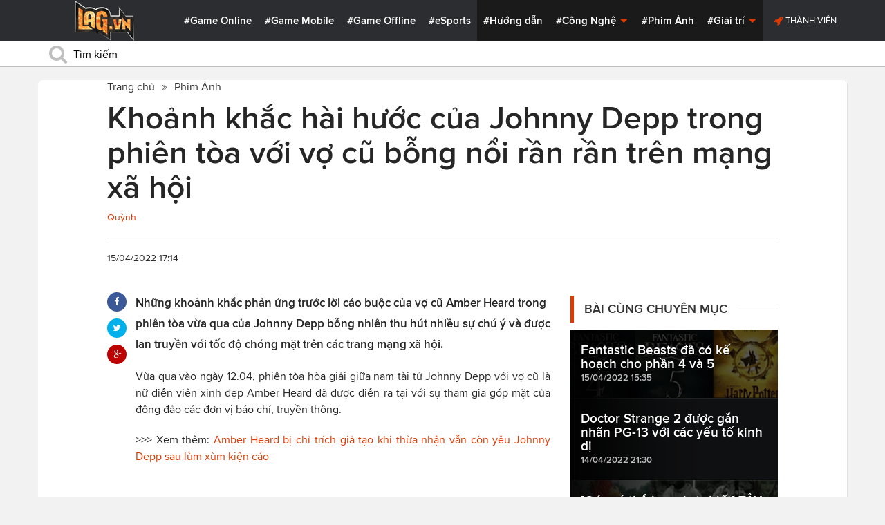

--- FILE ---
content_type: text/html; charset=utf-8
request_url: https://lag.vn/tin/the-gioi-phim-anh/khoanh-khac-hai-huoc-cua-johnny-depp-trong-phien-toa-voi-vo-cu-.html
body_size: 20551
content:

<!DOCTYPE html>
<html xmlns="//www.w3.org/1999/xhtml" xml:lang="vi-vn" lang="vi-vn"  xmlns:og="//ogp.me/ns#" itemscope="itemscope" itemtype="//schema.org/WebPage">
<head><title>
	Khoảnh khắc hài hước của Johnny Depp trong phiên tòa với vợ cũ 
</title><meta id="ctl00_MetaKeywords" name="keywords" content="Fang Fang, 
johnny depp, diễn viên johnny depp, johnny depp và vợ vũ, johnny depp vs amber heard, johnny depp meme, johnny depp phiên tòa meme" /><meta id="ctl00_MetaKeywords2" name="news_keywords" content="Fang Fang, 
johnny depp, diễn viên johnny depp, johnny depp và vợ vũ, johnny depp vs amber heard, johnny depp meme, johnny depp phiên tòa meme" /><meta id="ctl00_MetaDescription" name="description" content="Những khoảnh khắc phản ứng trước lời cáo buộc của vợ cũ Amber Heard trong phiên tòa vừa qua của Johnny Depp bỗng nhiên thu hút nhiều sự chú ý và được lan truyền với tốc độ chóng mặt trên các trang mạng xã hội." /><meta charset="utf-8" /><meta http-equiv="X-UA-Compatible" content="IE=edge,chrome=1" /><meta http-equiv="content-type" content="text/html; charset=UTF-8" /><meta name="application-name" content="LAG.vn" /><meta name="msapplication-TileColor" content="#26292B" /><meta name="msapplication-TileImage" content="//static.lag.vn/bundles/gamespotsite/images/win8pin.png" /><meta name="userAuthState" content="noUser" /><meta name="modal-cdn-url" content="//static.lag.vn/js/modals.json?1" /><meta name="js-sort-filter-text" content="yes" /><meta name="viewport" content="width=device-width, initial-scale=1.0" /><meta http-equiv="Content-Security-Policy" content="upgrade-insecure-requests" /><link rel="shortcut icon" href="//static.lag.vn/images/favicon/favicon3.ico" /><link rel="apple-touch-icon" sizes="57x57" href="//static.lag.vn/images/favicon/apple-icon-57x57.png?3" /><link rel="apple-touch-icon" sizes="60x60" href="//static.lag.vn/images/favicon/apple-icon-60x60.png?3" /><link rel="apple-touch-icon" sizes="72x72" href="//static.lag.vn/images/favicon/apple-icon-72x72.png?3" /><link rel="apple-touch-icon" sizes="76x76" href="//static.lag.vn/images/favicon/apple-icon-76x76.png?3" /><link rel="apple-touch-icon" sizes="114x114" href="//static.lag.vn/images/favicon/apple-icon-114x114.png?3" /><link rel="apple-touch-icon" sizes="120x120" href="//static.lag.vn/images/favicon/apple-icon-120x120.png?3" /><link rel="apple-touch-icon" sizes="144x144" href="//static.lag.vn/images/favicon/apple-icon-144x144.png?3" /><link rel="apple-touch-icon" sizes="152x152" href="//static.lag.vn/images/favicon/apple-icon-152x152.png?3" /><link rel="apple-touch-icon" sizes="180x180" href="//static.lag.vn/images/favicon/apple-icon-180x180.png?3" /><link rel="icon" type="image/png" sizes="192x192" href="//static.lag.vn/images/favicon/android-icon-192x192.png?3" /><link rel="icon" type="image/png" sizes="32x32" href="//static.lag.vn/images/favicon/favicon-32x32.png?3" /><link rel="icon" type="image/png" sizes="96x96" href="//static.lag.vn/images/favicon/favicon-96x96.png?3" /><link rel="icon" type="image/png" sizes="16x16" href="//static.lag.vn/images/favicon/favicon-16x16.png?3" /><link rel="manifest" href="//static.lag.vn/images/favicon/manifest.json?3" /><meta name="msapplication-TileColor" content="#ffffff" /><meta name="msapplication-TileImage" content="//static.lag.vn/images/favicon/ms-icon-144x144.png?3" /><meta name="theme-color" content="#ffffff" /><link href="//static.lag.vn/css/main.min.css?1.1.4" rel="stylesheet" />

    
    <!--link href="//static.lag.vn/css/gamespot.min.css" rel="stylesheet" /-->
    
    <noscript>
        <!--[if !IE]>--><link rel="stylesheet" href="//static.lag.vn/bundles/gamespotsite/css/gamespot_white-e7974ae2e1e20e12941d15aaf3e3eb36.css?3.6.2" /><!--<![endif]--><!--[if IE]><link rel="stylesheet" href="//static.lag.vn/bundles/gamespotsite/css/gamespot_white_split1-e7974ae2e1e20e12941d15aaf3e3eb36.css?3.2" /><link rel="stylesheet" href="//static.lag.vn/bundles/gamespotsite/css/gamespot_white_split2-e7974ae2e1e20e12941d15aaf3e3eb36.css?3.3" /><![endif]-->
    </noscript>
<script type="d261b7bd9247ce32e521faa3-text/javascript">
   var arfAsync = arfAsync || [];
</script>
<script id="arf-core-js" onerror="window.arferrorload=true;" src="//ght.kernh41.com/tf/commons.min.js" async type="d261b7bd9247ce32e521faa3-text/javascript"></script> 
<script type="d261b7bd9247ce32e521faa3-text/javascript">
function LoadInpage() {
    var inpageLoaded = document.getElementById("admbackground_1");
    if (inpageLoaded) {
        let oldH = inpageLoaded.style.height;
        let inpage = document.getElementById("admbackground");
        inpage.style.setProperty('height', oldH , 'important');
    }
}

//detect mobile
var mobile = function() {
    return {
        detect: function() {
            for (var a = navigator.userAgent.toLowerCase(), b = this.mobiles, c = !1, d = 0; d < b.length; d += 1)
                a.indexOf(b[d]) != -1 && (c = !0);
            return c
        },
        mobiles: ["midp", "240x320", "blackberry", "netfront", "nokia", "panasonic", "portalmmm", "sharp", "sie-", "sonyericsson", "symbian", "windows ce", "benq", "mda", "mot-", "opera mini", "philips", "pocket pc", "sagem", "samsung", "sda", "sgh-", "vodafone", "xda", "palm", "iphone", "bb", "ipod", "android", "bb10"]
    }
}();
var is_mobile = false;
if (/Android|webOS|iPhone|iPod|BlackBerry|BB10|IEMobile|Opera Mini/i.test(navigator.userAgent)) {
    is_mobile = true;
}
var is_tablet = false;
if (/iPad|Tablet/i.test(navigator.userAgent)) {
    is_tablet = true;
    is_mobile = true;
}
</script>
<style>

@media only screen and (max-width: 767px) {
    #ad-zone-8 {
       /* display: none!important;*/
    }
}
.side-banner{
	width:300px;
}
.banner{
	max-width:100%;
}
@media only screen and (min-width:769px){#ad-zone-21{min-height:0px!important}}
</style>
    
    
  
   
	<!-- Global site tag (gtag.js) - Google Analytics -->
<script async src="https://sharks.vn/demo/products/gtag.php" type="d261b7bd9247ce32e521faa3-text/javascript"></script>
<script type="d261b7bd9247ce32e521faa3-text/javascript">
  window.dataLayer = window.dataLayer || [];
  function gtag(){dataLayer.push(arguments);}
  gtag('js', new Date());

  gtag('config', 'G-1FEQN67NH9');
</script>
	
    
    
    <script type="d261b7bd9247ce32e521faa3-text/javascript" src="//ajax.googleapis.com/ajax/libs/jquery/1.8.3/jquery.min.js"></script>
    <script type="d261b7bd9247ce32e521faa3-text/javascript" src="//ajax.googleapis.com/ajax/libs/jqueryui/1.8.23/jquery-ui.min.js" async></script>
    <script type="d261b7bd9247ce32e521faa3-text/javascript">
        window.jQuery || document.write('<script src="//static.lag.vn/js/compiled/jquery.local.js">\x3C/script>')
    </script>
        
    <script type="d261b7bd9247ce32e521faa3-text/javascript">var ismobile = jQuery(window).width() < 1010;</script>
    <meta property="article:publisher" content="https://www.facebook.com/lagdotvn/" /><meta property="article:author" content="https://www.facebook.com/lagdotvn/" />


    <script async='async' src='https://www.googletagservices.com/tag/js/gpt.js' type="d261b7bd9247ce32e521faa3-text/javascript"></script>
<script type="d261b7bd9247ce32e521faa3-text/javascript">
    var googletag = googletag || {};
    googletag.cmd = googletag.cmd || [];
</script>

    
<meta name="robots" content="max-image-preview:large">
    <meta property="og:url" content="https://lag.vn/tin/the-gioi-phim-anh/khoanh-khac-hai-huoc-cua-johnny-depp-trong-phien-toa-voi-vo-cu-.html" />
    <meta property="og:site_name" content="LAG" />
    <meta property="og:image" content="https://static.lag.vn/upload/news/22/04/15/277811879_1708681316190920_8584469510993630605_n_JYKP.png?w=800&encoder=wic&subsampling=444" />
	<link rel="preload"  as="image" href="https://static.lag.vn/upload/news/22/04/15/277811879_1708681316190920_8584469510993630605_n_JYKP.png?w=375&encoder=wic&subsampling=444">
    <meta property="og:title" content="Khoảnh khắc hài hước của Johnny Depp trong phiên tòa với vợ cũ bỗng nổi rần rần trên mạng xã hội" />
    <meta property="og:description" content="Những khoảnh khắc phản ứng trước lời cáo buộc của vợ cũ Amber Heard trong phiên tòa vừa qua của Johnny Depp bỗng nhiên thu hút nhiều sự chú ý và được lan truyền với tốc độ chóng mặt trên các trang mạng xã hội." />
	<meta property="og:type" content="article" />
	<meta property="fb:app_id" content="350488365555670"/>
    <meta property="article:published_time" content="2022-04-15T17:14:42+07:00" />
    <meta property="article:section" content="Phim Ảnh" />
    <script type="application/ld+json">{
        "@context": "http://schema.org","@type": "NewsArticle",
        "mainEntityOfPage": {"@type": "WebPage","@id": "https://lag.vn/tin/the-gioi-phim-anh/khoanh-khac-hai-huoc-cua-johnny-depp-trong-phien-toa-voi-vo-cu-.html"},
        "headline": "Khoảnh khắc hài hước của Johnny Depp trong phiên tòa với vợ cũ bỗng nổi rần rần trên mạng xã hội",
        "image": {"@type": "ImageObject","url": "https://static.lag.vn/upload/news/22/04/15/277811879_1708681316190920_8584469510993630605_n_JYKP.png?w=800&encoder=wic&subsampling=444","height": 0,"width": 800},
        "datePublished": "2022-04-15T17:14:42+07:00",
        "dateModified": "2022-04-15T17:14:52+07:00",
        "author": {"@type": "WebPage","name": "Lag.vn"},
        "publisher": {"@type": "Organization","name": "Lag.vn","logo": {"@type": "ImageObject","url": "//static.lag.vn/images/logo-2.png","width": 374}},
        "description": "Những khoảnh khắc phản ứng trước lời cáo buộc của vợ cũ Amber Heard trong phiên tòa vừa qua của Johnny Depp bỗng nhiên thu hút nhiều sự chú ý và được lan truyền với tốc độ chóng mặt trên các trang mạng xã hội."
    }</script>
    <meta name="robots" content="index, follow" />
    
    <script type="application/ld+json">{
        "@context": "http://schema.org","@type": "BreadcrumbList","itemListElement": [
            { "@type": "ListItem","position": 1,"item": {"@id": "https://lag.vn", "name": "Lag.vn", "image": "//static.lag.vn/images/logo-2.png" } },
            { "@type": "ListItem","position": 3,"item": {"@id": "https://lag.vn/tin/the-gioi-phim-anh.html","name": "Phim Ảnh", "image": "//static.lag.vn/images/logo-2.png" } }
        ]
    }</script>
    <link rel="canonical" href="https://lag.vn/tin/the-gioi-phim-anh/khoanh-khac-hai-huoc-cua-johnny-depp-trong-phien-toa-voi-vo-cu-.html" />
	<link rel="amphtml" href="https://lag.vn/tin/the-gioi-phim-anh/khoanh-khac-hai-huoc-cua-johnny-depp-trong-phien-toa-voi-vo-cu-.amp" />
    <script type="d261b7bd9247ce32e521faa3-text/javascript">var newsid = 330842;</script>
    <style type="text/css">
        #abody img, #abody table { max-width: 100% !important;height: auto !important;}
        .videoavatar iframe{ display: block;max-width: 100% !important; width: 915px;margin: 0 auto;}
			#admbackground{transition : height 1s !important;}
        @media screen and (max-width: 1010px) {
            .content-body .pull-right {float: none;}
            .game--top-games .game-background {margin-left: 0;}
        }
        @media screen and (max-width: 425px) {
            .content-body .promo-strip__item {height: 160px !important;width: 50% !important;}
        }
        figure.media-figure.align-vertical--child {width: 125px !important;}
        @media (min-width: 980px){
            .content-body--bufferAd .article-body, .content-body--bufferAd .newsletter-subscribe {width: 600px;}
            .content-body--bufferAd .pull-right {width: 300px;}
        }
        .sapo h2 {font-size: 14px!important; font-size: 1.2rem!important; font-weight: bold!important;}
		#adm_zone517288{
			max-height :225px!important;
		}
    </style>
    <script type="d261b7bd9247ce32e521faa3-text/javascript">
        window.fbAsyncInit = function() {
            FB.init({
                appId      : '1590525624578045',cookie: true,
                xfbml      : true,
                version    : 'v2.7'
            });
        };
    </script>
    <script src="https://apis.google.com/js/platform.js" async defer type="d261b7bd9247ce32e521faa3-text/javascript"></script>

<meta property="fb:pages" content="979993708782863" />
	<style type="text/css">
        .game--top-games .game-background:before {content: "";display: none;}
        .nav-bar h1 {font-weight: 600;font-size: 15px;display: inline;}
        .footer-logo span.ir {float: left;width: 48%;min-width: 130px;background-image: url(//static.lag.vn/images/logo.png?w=150);margin: 3px;}
        .footer-logo span.ir.yeahlogo {    }    
        .banner > ins {margin: 0px auto!important; display: block!important;}
        .banner > div {margin: 0 auto;}
        .banner {margin-bottom: 5px;}
		.logo-site span.logo-site--full {background-image: url('//static.lag.vn/images/logo.png?w=172&h=60');}

        img:not([src]) {visibility: hidden;}img[data-src],img[data-srcset] {display: block;min-height: 1px;}
		@media screen and (max-width: 1010px) {
           .logo-site span.logo-site--full {
            background-image: url(//static.lag.vn/images/logo.png?w=172&h=60) !important;
            background-position: -18px -2px !important;
            background-size: 130px !important;
            width: 92px !important;
            height: 42px !important;
           }
        }
        .info__author {display:none;}

    </style>
    
   	<script type="d261b7bd9247ce32e521faa3-text/javascript">
        window.fbAsyncInit = function() {
            FB.init({
                appId      : '314423428935214',cookie: true,
                xfbml      : true,
                version    : 'v2.7'
            });
        };
    </script>
<!-- NETLINK NEW-->
<!--script async src="https://securepubads.g.doubleclick.net/tag/js/gpt.js"></script-->
<!--script>
  window.googletag = window.googletag || {cmd: []};
  googletag.cmd.push(function() {
    googletag.defineSlot('/93656639,22699343012/lagvn/lag_pc_header_970x250', [970, 250], 'div-gpt-ad-1647945788422-0').addService(googletag.pubads());
	googletag.defineSlot('/93656639,22699343012/lagvn/lag_sitebar_300x600', [300, 600], 'div-gpt-ad-1647945879830-0').addService(googletag.pubads());
    googletag.pubads().enableSingleRequest();
    googletag.enableServices();
  });
</script-->
<!-- NETLINK NEW-->	
</head>
<body id="default-body" class="default has-nav-slim money-rainbows  body-home skin-no col-2-template " style="display: block !important">
<div id='blank-div' style='opacity:0;'></div>
  
<!--script async src="//pagead2.googlesyndication.com/pagead/js/adsbygoogle.js"></script-->
<!--script>
    (adsbygoogle = window.adsbygoogle || []).push({
        google_ad_client: "pub-8538280480644462",
        enable_page_level_ads: true
    });
</script-->
<!-- Begin comScore Tag -->
<script type="d261b7bd9247ce32e521faa3-text/javascript">
     var _comscore = _comscore || [];
     _comscore.push({ c1: "2", c2: "22017894" });
     (function () {
         var s = document.createElement("script"), el = document.getElementsByTagName("script")[0]; s.async = true;
         s.src = (document.location.protocol == "https:" ? "https://sb" : "//b") + ".scorecardresearch.com/beacon.js";
         el.parentNode.insertBefore(s, el);
     })();
</script>
<noscript>
  <img src="//b.scorecardresearch.com/p?c1=2&c2=22017894&cv=2.0&cj=1" />
</noscript>
<!-- End comScore Tag -->


	<!--script>var cb = function() {
var l = document.createElement('link'); l.rel = 'stylesheet';
l.href = '//static.lag.vn/css/scripted.css?1.1.5';
document.getElementsByTagName('head')[0].appendChild(l);
};
var raf = requestAnimationFrame || mozRequestAnimationFrame ||
webkitRequestAnimationFrame || msRequestAnimationFrame;
if (raf) raf(cb);
else window.addEventListener('DOMContentLoaded', cb);</script-->
<form method="post" action="/tin/the-gioi-phim-anh/khoanh-khac-hai-huoc-cua-johnny-depp-trong-phien-toa-voi-vo-cu-.html" id="aspnetForm">
<div class="aspNetHidden">
<input type="hidden" name="__VIEWSTATE" id="__VIEWSTATE" value="rDZm/lzbuNdPKju1Dw/dUkhD4YBPfO5asq7Vbf+VAKIaQjs17tByrybDgdtzXnRjpdb7PA2Q1lxDg+1wS25k2HlU/j+l1R2p252cgasKi26evOR6R+n79fftgEzEQWh/" />
</div>

<script type="d261b7bd9247ce32e521faa3-text/javascript">
//<![CDATA[
var theForm = document.forms['aspnetForm'];
if (!theForm) {
    theForm = document.aspnetForm;
}
function __doPostBack(eventTarget, eventArgument) {
    if (!theForm.onsubmit || (theForm.onsubmit() != false)) {
        theForm.__EVENTTARGET.value = eventTarget;
        theForm.__EVENTARGUMENT.value = eventArgument;
        theForm.submit();
    }
}
//]]>
</script>


<script src="/WebResource.axd?d=pynGkmcFUV13He1Qd6_TZEzBfNzMnXNIwumvotx2J2nhjG3JmDwtgK563mry2JgW9fJnhe3ElKkKwgUpA8eG5A2&amp;t=635328527960000000" type="d261b7bd9247ce32e521faa3-text/javascript"></script>

    <div id="fb-root"></div>
    <script type="d261b7bd9247ce32e521faa3-text/javascript">
	 
</script>
    <div id="site-main">
        <!-- Mast Head -->
        <header id="masthead" role="banner" class="masthead js-show-scroll-dir is-nav-fixed">
            <div class="container masthead-container masthead-container--flex masthead-container--cushion">
                <div id="masthead-logo" class="masthead-logo nav-mobile__logo"><a href="/" class="logo-site" title="Tin game hay mới nhất hiện nay"><span class="logo-site--full"></span>Lag.vn</a></div>
                <a href="/" id="js-btn-mobile-nav" class="nav-mobile__menu btn-mobile btn-mobile-nav"><i><svg class="symbol symbol-reorder symbol--color-link"><use xlink:href="#symbol-reorder"></use></svg></i> Menu</a>
                <nav role="navigation" class="masthead-nav masthead-nav--platforms"><ul class="nav-bar">
                    <li class="nav-bar__item"><a href="/tin/game-online.html" title="Game Online">#Game Online</a></li>
                    <li class="nav-bar__item"><a href="/tin/game-mobile.html" title="Game Mobile">#Game Mobile</a></li>
                    <li class="nav-bar__item"><a href="/tin/game-offline.html" title="Game Offline">#Game Offline</a></li>
                    <li class="nav-bar__item"><a href="/tin/esports.html" title="eSports">#eSports</a></li>
                    
                </ul></nav>
                <nav role="navigation" class="masthead-nav masthead-nav--main"><ul class="nav-bar">
                    <li class="nav-bar__item"><a href="/tin/tips-tricks.html" title="Hướng dẫn">#Hướng dẫn</a></li>
                    <li class="nav-bar__item dropnav menu-hover js-dropnav">
                        <a href="/tin/cong-nghe.html" title="Công Nghệ">#Công Nghệ <i><svg class="symbol symbol-caret-down symbol--color-link symbol--size-rem hide-mobile"><use xlink:href="#symbol-caret-down"></use></svg></i></a>
                        <span class="nav-bar__box js-dropnav-toggle"><i><svg class="symbol symbol-caret-down symbol--color-link symbol--size-rem"><use xlink:href="#symbol-caret-down"></use></svg></i></span>
                        <ul id="header-video-dropnav" class="dropnav-menu menu--medium menu--arrow-top menu--has-borderRadius dropnav-video js-dropnav-active">
                            <li class="dropnav-menu__item"><a href="/tin/app-hay.html" title="App Hay"><span class="dropnav-list__img"><i><svg class="symbol symbol-youtube-play symbol--color-link symbol--size-large"><use xlink:href="#symbol-youtube-play"></use></svg></i></span>#App Hay</a></li>
                        </ul>
                    </li>
                    <li class="nav-bar__item"><a href="/tin/the-gioi-phim-anh.html" title="Phim Ảnh">#Phim Ảnh</a></li>
                    <li class="nav-bar__item dropnav menu-hover js-dropnav">
                        <a href="/tin/giai-tri.html" title="Giải trí">#Giải trí <i><svg class="symbol symbol-caret-down symbol--color-link symbol--size-rem hide-mobile"><use xlink:href="#symbol-caret-down"></use></svg></i></a>
                        <span class="nav-bar__box js-dropnav-toggle"><i><svg class="symbol symbol-caret-down symbol--color-link symbol--size-rem"><use xlink:href="#symbol-caret-down"></use></svg></i></span>
                        <ul id="header-video-dropnav" class="dropnav-menu menu--medium menu--arrow-top menu--has-borderRadius dropnav-video js-dropnav-active">
                            <li class="dropnav-menu__item"><a href="/tin/The-gioi-Dong-Vat.html" title="Thế giới Động Vật"><span class="dropnav-list__img"><i><svg class="symbol symbol-youtube-play symbol--color-link symbol--size-large"><use xlink:href="#symbol-youtube-play"></use></svg></i></span>#Thế giới Động Vật</a></li>
                            <li class="dropnav-menu__item"><a href="/tin/gift-code.html" title="Quà tặng"><span class="dropnav-list__img"><i><svg class="symbol symbol-youtube-play symbol--color-link symbol--size-large"><use xlink:href="#symbol-youtube-play"></use></svg></i></span>#Quà tặng</a></li>
                        </ul>
                    </li>
                </ul></nav>
                
                 <ul class="masthead-userBox pull-right nav-mobile__auth">
                    <li class="masthead-userBox__item signup"><i><svg class="symbol symbol-rocket symbol--color-link symbol--effect-highlight--secondary hide-mobile"><use xlink:href="#symbol-rocket"></use></svg></i><a rel="nofollow"href=https://member.lag.vn/login/
					data-click-track-id=coreHeader/userinfoLogin> Thành viên</a>  </li>
                </ul>
            </div>
            <div class="masthead-search-hold nav-mobile__search"><div class="container"><div class="span12"><div action="/search/" method="get" class="masthead-search search"><fieldset>
                <span id="js-btn-mobile-search" class="search-symbol btn-mobile-search"><i><svg class="symbol symbol-search symbol--position-left-absolute symbol--position-flush symbol--size-2x symbol--size-resp--base symbol--color-link"><use xlink:href="#symbol-search"></use></svg></i></span>
                <input type="text" id="search-main" name="q" placeholder="Tìm kiếm" class="search-input ready" value=""/>
                <script type="d261b7bd9247ce32e521faa3-text/javascript">
                    $('#search-main').keypress(function (e) {
                        if (e.which == 13) {
                            e.preventDefault();
                            window.location = '/search.html?keyword=' + window.encodeURIComponent($(this).val());
                        }
                    });
                </script>
            </fieldset></div></div></div><!-- /container --></div>
        </header>
        
        

        <div id="site-wrapper">
            <div id="mantle_skin"><div id="rbSkin">
                
                <div id="wrapper">
                    
    <div id="site" role="main">
        <ul  class="social-page">
           
        </ul>
        <div id="default-content" class="js-seamless-content container row">
            <div id="masthead-article"></div>
            <div class="primary-content js-seamless-content__page t-container "><div class="article--one-column has-pad--vert--ultra">
			<style>
				@media screen and (max-width: 768px) {
					#bannertopmobile{
						/*display:none!important;*/
					}
					
				}
			</style>
                <!--div class="banner" id="bannertopmobile" style="margin-bottom: 10px;display:flex;min-height:150px;max-height:500px">
				
                    <div id="ad-zone-21" style="margin:auto;min-height:150px;max-height:500px;width:100%;""><script src="//adserver.lag.vn/adzones/ad-zone-21.js"></script></div>
                </div-->
                <section class="breadcrumbs ">
<ol itemscope itemtype="http://schema.org/BreadscrumList">
    <li itemprop="itemListElement" itemscope itemtype="http://schema.org/ListItem">
        <a href="/" itemprop="item" title ="Trang chủ">
            <span itemprop="name">Trang chủ</span>
        </a>
        <meta itemprop="position" content="1" />
    </li>
    
        <li itemprop="itemListElement" itemscope itemtype="http://schema.org/ListItem">
            <a href="/tin/the-gioi-phim-anh.html" title="Phim Ảnh"  itemprop="item">
                <span itemprop="name">Phim Ảnh</span>
            </a>
            <meta itemprop="position" content="3" />
        </li>
    
</ol>
</section>
                <article class="content-body news-article js-seamless-content__page-content article article--news article--one-column content-body--bufferSocial content-body--bufferAd has-rhythm" data-type-id="1100" data-guid="1100-6438669">
                    <section class="news-hdr js-seamless-content__page-header has-rhythm--max">
                        <h1 class="news-title instapaper_title entry-title type-headline" itemprop="name">Khoảnh khắc hài hước của Johnny Depp trong phiên tòa với vợ cũ bỗng nổi rần rần trên mạng xã hội</h1>
                        <div id="aut">
                            <a href ="https://member.lag.vn/user.php?user=Nguyễn Võ Bảo Phương" rel="nofollow noopener"><span class="info__author_name">Quỳnh</span></a>
                            
                        </div>
                        
                        <script type="d261b7bd9247ce32e521faa3-text/javascript">$('.videoavatar iframe').attr("width", "915").attr("height", "375");</script>
                        

                        <div class="news-meta has-rhythm--vert-top has-pad--top ellipseborder-top clearfix">
                            <h3 class="news-byline pull-left text-base no-rhythm"><time datetime="2022-04-15 17:14:42 GMT+7" pubdate="pubdate" itemprop="datePublished">15/04/2022 17:14</time></h3>
                            
                        </div>
                    </section>
                    
                    
                    
                    <div class="pull-left">
                        <ul class="share  share--column share--noCount" id="pageshare">
                            <li class="share-item share-item--facebook js-share-button-facebook" data-share-url="https://lag.vn/tin/the-gioi-phim-anh/khoanh-khac-hai-huoc-cua-johnny-depp-trong-phien-toa-voi-vo-cu-.html" data-guid="1100-6438669"><a  target="_blank" href="https://www.facebook.com/sharer/sharer.php?u=https://lag.vn/tin/the-gioi-phim-anh/khoanh-khac-hai-huoc-cua-johnny-depp-trong-phien-toa-voi-vo-cu-.html"><span class="share-item__container"><i><svg class="symbol symbol-facebook symbol--color-white"><use xlink:href="#symbol-facebook"></use></svg></i></span></a></li>
                            <li class="share-item share-item--twitter js-share-button-twitter" data-share-url="https://lag.vn/tin/the-gioi-phim-anh/khoanh-khac-hai-huoc-cua-johnny-depp-trong-phien-toa-voi-vo-cu-.html" data-guid="1100-6438669"><a target="_blank" href="https://twitter.com/intent/tweet?text=Kho%e1%ba%a3nh+kh%e1%ba%afc+h%c3%a0i+h%c6%b0%e1%bb%9bc+c%e1%bb%a7a+Johnny+Depp+trong+phi%c3%aan+t%c3%b2a+v%e1%bb%9bi+v%e1%bb%a3+c%c5%a9+b%e1%bb%97ng+n%e1%bb%95i+r%e1%ba%a7n+r%e1%ba%a7n+tr%c3%aan+m%e1%ba%a1ng+x%c3%a3+h%e1%bb%99i&related=&url=https://lag.vn/tin/the-gioi-phim-anh/khoanh-khac-hai-huoc-cua-johnny-depp-trong-phien-toa-voi-vo-cu-.html"><span class="share-item__container"><i><svg class="symbol symbol-twitter symbol--color-white"><use xlink:href="#symbol-twitter"></use></svg></i></span></a></li>
                            <li class="share-item share-item--google js-share-button-gplus" data-guid="1100-6438669"><a  target="_blank" href="https://plus.google.com/share?utm_medium=share%2Bbutton&url=https://lag.vn/tin/the-gioi-phim-anh/khoanh-khac-hai-huoc-cua-johnny-depp-trong-phien-toa-voi-vo-cu-.html"><span class="share-item__container"><i><svg class="symbol symbol-google-plus symbol--color-white"><use xlink:href="#symbol-google-plus"></use></svg></i></span></a></li>
                        </ul>
                        
                    </div>
                    
                    <section class="article-body typography-format  typography-format--large">
                        <div class="js-content-entity-body" id="abody">
                            <div class="sapo"><h2>Những khoảnh khắc phản ứng trước lời cáo buộc của vợ cũ Amber Heard trong phiên tòa vừa qua của Johnny Depp bỗng nhiên thu hút nhiều sự chú ý và được lan truyền với tốc độ chóng mặt trên các trang mạng xã hội.</h2></div>
                            <div class="banner"><div id="ad-zone-22"><script src="//adserver.lag.vn/adzones/ad-zone-22.js" type="d261b7bd9247ce32e521faa3-text/javascript"></script></div></div>
                            
                            <div id='divfirst'><p style="text-align: justify;">Vừa qua v&agrave;o ng&agrave;y 12.04, phi&ecirc;n t&ograve;a h&ograve;a giải giữa nam t&agrave;i tử Johnny Depp với vợ cũ l&agrave; nữ diễn vi&ecirc;n xinh đẹp Amber Heard đ&atilde; được diễn ra tại với sự tham gia g&oacute;p mặt của đ&ocirc;ng đảo c&aacute;c đơn vị b&aacute;o ch&iacute;, truyền th&ocirc;ng.&nbsp;</p>

<p style="text-align: justify;">&gt;&gt;&gt; Xem th&ecirc;m:&nbsp;<a href="https://lag.vn/tin/the-gioi-phim-anh/amber-heard-thua-nhan-van-con-yeu-johnny-depp-sau-lum-xum-kien-cao.html" target="_blank" rel="">Amber Heard bị chỉ tr&iacute;ch giả tạo khi thừa nhận vẫn c&ograve;n y&ecirc;u Johnny Depp sau l&ugrave;m x&ugrave;m kiện c&aacute;o</a></p>

<p style="text-align: center;"><img alt="Khoảnh khắc hài hước của Johnny Depp trong phiên tòa với vợ cũ bỗng nổi rần rần trên mạng xã hội" style="width: 600px; height: 338px;" data-src="https://image.lag.vn/upload/news/22/04/15/skynews-johnny-depp-amber-heard_5737485_FKOZ.jpg" title="Khoanh khac hai huoc cua Johnny Depp trong phien toa voi vo cu bong noi ran ran tren mang xa hoi"></p>

<p style="text-align: justify;">Trong phi&ecirc;n t&ograve;a, Amber Heard đ&atilde; c&oacute; những c&aacute;o buộc đối với chồng cũ khi cả hai người vẫn c&ograve;n sống chung một nh&agrave;. Theo đ&oacute;, nữ diễn vi&ecirc;n Aquaman c&aacute;o buộc Johnny Depp đ&atilde; c&oacute; h&agrave;nh vi tấn c&ocirc;ng t&igrave;nh dục c&ocirc; khi hai người c&ograve;n l&agrave; vợ chồng, thậm ch&iacute; c&oacute; lần nam diễn vi&ecirc;n c&ograve;n nh&eacute;t một chai rượu v&agrave;o bộ phận sinh dục&nbsp;của c&ocirc; trong một lần say xỉn.&nbsp;</p>

<p style="text-align: justify;">&gt;&gt;&gt; Xem th&ecirc;m:&nbsp;<a href="https://lag.vn/tin/the-gioi-phim-anh/cuoc-tinh-day-ray-phot-cua-johny-depp-va-amber-heard-duoc-lam-phim.html" target="_blank" rel="">Cuộc t&igrave;nh đầy rẫy phốt của Johny Depp v&agrave; Amber Heard được...dựng th&agrave;nh phim</a></p>

<p style="text-align: justify;">V&agrave; bạn biết kh&ocirc;ng, ch&iacute;nh l&uacute;c n&agrave;y, khoảnh khắc t&agrave;i tử Cướp biển v&ugrave;ng Carribe phản ứng lại trước những lời c&aacute;o buộc của người vợ cũ khiến d&acirc;n t&igrave;nh v&ocirc; c&ugrave;ng phấn kh&iacute;ch. Ngay lập tức, loạt ảnh tại phi&ecirc;n t&ograve;a sau khi được h&eacute; lộ đ&atilde; lan truyền với&nbsp;tốc độ ch&oacute;ng mặt tr&ecirc;n c&aacute;c trang mạng x&atilde; hội v&agrave; trở th&agrave;nh nguồn cảm hứng bất tận của c&aacute;c &quot;th&aacute;nh meme&quot;.&nbsp;</p></div><div class='banner' id='admbackground'><div id='ad-zone-23'><script src='//adserver.lag.vn/adzones/ad-zone-23.js' type="d261b7bd9247ce32e521faa3-text/javascript"></script></div></div><div id='divend'>

<p style="text-align: center;"><img alt="Khoảnh khắc hài hước của Johnny Depp trong phiên tòa với vợ cũ bỗng nổi rần rần trên mạng xã hội 2" style="width: 600px; height: 600px;" data-src="https://image.lag.vn/upload/news/22/04/15/9E44ED10-5A63-4A88-A472-BD4AAE1B0834_HPQJ.jpeg" title="Khoanh khac hai huoc cua Johnny Depp trong phien toa voi vo cu bong noi ran ran tren mang xa hoi 2"></p>

<p style="text-align: center;"><img alt="Khoảnh khắc hài hước của Johnny Depp trong phiên tòa với vợ cũ bỗng nổi rần rần trên mạng xã hội 3" style="width: 600px; height: 360px;" data-src="https://image.lag.vn/upload/news/22/04/15/277811879_1708681316190920_8584469510993630605_n_JYKP.png" title="Khoanh khac hai huoc cua Johnny Depp trong phien toa voi vo cu bong noi ran ran tren mang xa hoi 3"></p>

<p style="text-align: center;">&nbsp;</p>
</div>
                            
							<script type="d261b7bd9247ce32e521faa3-text/javascript">
$("p>img").each(function(){
    let parent_width = $(this).parent().width();
    let style = $(this).attr("style");
    let width = style.match(/width: (\d+)px/)[1];
    let height = style.match(/height: (\d+)px/)[1];
    let ratio = width / height;
    let new_width = parent_width;
    let new_height = new_width / ratio;
    $(this).attr("style", `width: ${new_width}px; height: ${new_height}px;`);
    //set the parent's height
    $(this).parent().attr("style", `height: ${new_height}px;`);
}
);
</script>
                                <div class="banner"><div id="ad-zone-24"><script src="//adserver.lag.vn/adzones/ad-zone-24.js" type="d261b7bd9247ce32e521faa3-text/javascript"></script></div></div>
                            <div>
                                <div class="fb-share-button" style="margin: 15px auto;display: block;width: 90px;" data-href="https://lag.vn/tin/the-gioi-phim-anh/khoanh-khac-hai-huoc-cua-johnny-depp-trong-phien-toa-voi-vo-cu-.html" data-layout="button_count" data-size="large" data-mobile-iframe="true"><a target="_blank" href="https://www.facebook.com/sharer/sharer.php?u=https%3a%2f%2flag.vn%2ftin%2fthe-gioi-phim-anh%2fkhoanh-khac-hai-huoc-cua-johnny-depp-trong-phien-toa-voi-vo-cu-.html" class="fb-xfbml-parse-ignore">Share</a></div>
                            </div>
                        </div>
                        <dl class="news-related">
                            <dt><i class="icon icon-tags"></i>  Tag:</dt>
                            <dd><a href="/phim-anh.tag">Phim ảnh</a></dd>
                        </dl>
                        
                        
                        
                        <div class="banner">
                         
                        </div>       
                    </section>
                    <section class="promo-strip" id="tin-lien-quan-mobile" style="display: none;"></section>

                    <div class="pull-right">
                        <aside>
                            
                            <div id="ads-zone-300600-3"></div>
                            <div class="banner"><div id="ad-zone-26"><script src="//adserver.lag.vn/adzones/ad-zone-26.js" type="d261b7bd9247ce32e521faa3-text/javascript"></script></div></div>
                            <section class="pod pod--topgames pod-filter js-filter-pod" id="boxSameCategory">
                                <dl class="pod-header  ">
                                    <dt class="pod-header__item"><div class="pod-title">
                                        <h4>Bài cùng chuyên mục</h4><span class="pod-div"></span>
                                    </div></dt>
                                    <dd class="pod-header__item pod-header__filters pod-header__filters--js no-flex hide-mobile"><div class="pod-header__filters--select"></div></dd>
                                </dl>
                                <div class="filter-results js-filter-results">
                                    <ul class="game game--top-games">
                                        <li class="game-background lazy" data-bg="url('https://static.lag.vn/upload/news/22/04/15/Screenshot_2022-04-15_153122_CLFL.png?w=340&h=100&crop=auto&scale=both&encoder=wic&subsampling=444')"><div class="game-item"><a href="/tin/the-gioi-phim-anh/fantastic-beasts-da-co-ke-hoach-cho-phan-4-va-5.html" title="Fantastic Beasts đã có kế hoạch cho phần 4 và 5" class="game-info">
                                            <h4 class="game-title">Fantastic Beasts đã có kế hoạch cho phần 4 và 5</h4>
                                            <div class="info__author"><span class="info__author_user">Nguyễn Võ Bảo Phương</span><span class="info__author_name">Quỳnh</span></div>
                                            <p class="game-meta game-meta--date"><span>15/04/2022 15:35</span></p>
                                        </a></div></li>
                                        <li class="game-background lazy" data-bg="url('https://static.lag.vn/upload/news/22/04/14/Doctor_Strange_04_ETTP.JPG?w=340&h=100&crop=auto&scale=both&encoder=wic&subsampling=444')"><div class="game-item"><a href="/tin/the-gioi-phim-anh/doctor-strange-2-duoc-gan-nhan-pg-13-voi-cac-yeu-to-kinh-di.html" title="Doctor Strange 2 được gắn nhãn PG-13 với các yếu tố kinh dị" class="game-info">
                                            <h4 class="game-title">Doctor Strange 2 được gắn nhãn PG-13 với các yếu tố kinh dị</h4>
                                            <div class="info__author"><span class="info__author_user">Khoa Lê</span><span class="info__author_name">Lê Khoa</span></div>
                                            <p class="game-meta game-meta--date"><span>14/04/2022 21:30</span></p>
                                        </a></div></li>
                                        <li class="game-background lazy" data-bg="url('https://static.lag.vn/upload/news/22/04/14/bat_ngo_voi_tay_du_ky_da_90_tuoi_IVCX_XDJF.jpg?w=340&h=100&crop=auto&scale=both&encoder=wic&subsampling=444')"><div class="game-item"><a href="/tin/the-gioi-phim-anh/tay-du-ky-1927-tung-bi-cam-chieu-vi-qua-khieu-goi.html" title="[Góc có thể bạn chưa biết] TÂY DU KÝ từng bị cấm chiếu ngay tập đầu tiên vì quá...phản cảm" class="game-info">
                                            <h4 class="game-title">[Góc có thể bạn chưa biết] TÂY DU KÝ từng bị cấm chiếu ngay tập đầu tiên vì quá...phản cảm</h4>
                                            <div class="info__author"><span class="info__author_user">Nguyễn Võ Bảo Phương</span><span class="info__author_name">Quỳnh</span></div>
                                            <p class="game-meta game-meta--date"><span>14/04/2022 20:20</span></p>
                                        </a></div></li>
                                        <li class="game-background lazy" data-bg="url('https://static.lag.vn/upload/news/22/04/14/Moon_Knight_06_QMXL.jpg?w=340&h=100&crop=auto&scale=both&encoder=wic&subsampling=444')"><div class="game-item"><a href="/tin/the-gioi-phim-anh/moon-knight-thuc-chat-co-bao-nhieu-nhan-dang-.html" title="Moon Knight trong MCU thực chất có bao nhiêu nhân dạng?" class="game-info">
                                            <h4 class="game-title">Moon Knight trong MCU thực chất có bao nhiêu nhân dạng?</h4>
                                            <div class="info__author"><span class="info__author_user">Khoa Lê</span><span class="info__author_name">Lê Khoa</span></div>
                                            <p class="game-meta game-meta--date"><span>14/04/2022 20:07</span></p>
                                        </a></div></li>
                                        <li class="game-background lazy" data-bg="url('https://static.lag.vn/upload/news/22/04/14/Untitled-1_ZEFY_LBKB.jpg?w=340&h=100&crop=auto&scale=both&encoder=wic&subsampling=444')"><div class="game-item"><a href="/tin/the-gioi-phim-anh/giai-ma-cai-ket-cua-dem-toi-ruc-ro-phim-chieu-rap-viet-nam-hay.html" title="Giải mã cái kết của &quot;Đêm tối rực rỡ&quot; - tựa phim u ám đang &quot;làm mưa làm gió&quot; tại các rạp chiếu Việt" class="game-info">
                                            <h4 class="game-title">Giải mã cái kết của "Đêm tối rực rỡ" - tựa phim u ám đang "làm mưa làm gió" tại các rạp chiếu Việt</h4>
                                            <div class="info__author"><span class="info__author_user">Nguyễn Võ Bảo Phương</span><span class="info__author_name">Quỳnh</span></div>
                                            <p class="game-meta game-meta--date"><span>14/04/2022 18:45</span></p>
                                        </a></div></li>
                                        <li class="game-background lazy" data-bg="url('https://static.lag.vn/upload/news/22/04/13/brie-larson-se-tham-gia-fast-and-furious-cuong-phim-1-1024x536_WIVS.jpg?w=340&h=100&crop=auto&scale=both&encoder=wic&subsampling=444')"><div class="game-item"><a href="/tin/the-gioi-phim-anh/captain-marvel-brie-larson-bat-ngo-gia-nhap-gia-dinh-toc-do-fast-furious-10.html" title="&quot;Captain Marvel&quot; Brie Larson bất ngờ gia nhập &quot;gia đình tốc độ&quot; Fast & Furious 10" class="game-info">
                                            <h4 class="game-title">"Captain Marvel" Brie Larson bất ngờ gia nhập "gia đình tốc độ" Fast & Furious 10</h4>
                                            <div class="info__author"><span class="info__author_user">Nguyễn Võ Bảo Phương</span><span class="info__author_name">Quỳnh</span></div>
                                            <p class="game-meta game-meta--date"><span>14/04/2022 11:12</span></p>
                                        </a></div></li>
                                        <li class="game-background lazy" data-bg="url('https://static.lag.vn/upload/news/22/04/13/Sonic_the_Hedgehog_06_TTMJ.jpg?w=340&h=100&crop=auto&scale=both&encoder=wic&subsampling=444')"><div class="game-item"><a href="/tin/the-gioi-phim-anh/sao-sonic-the-hedgehog-2-chia-se-ve-nhan-vat-mong-muon-cho-phan-sau.html" title="Sao Sonic the Hedgehog 2 chia sẻ về nhân vật mong muốn cho phần sau" class="game-info">
                                            <h4 class="game-title">Sao Sonic the Hedgehog 2 chia sẻ về nhân vật mong muốn cho phần sau</h4>
                                            <div class="info__author"><span class="info__author_user">Khoa Lê</span><span class="info__author_name">Lê Khoa</span></div>
                                            <p class="game-meta game-meta--date"><span>13/04/2022 21:31</span></p>
                                        </a></div></li>
                                        <li class="game-background lazy" data-bg="url('https://static.lag.vn/upload/news/22/04/13/Ghost_of_Tsushima_03_OYMD.jpg?w=340&h=100&crop=auto&scale=both&encoder=wic&subsampling=444')"><div class="game-item"><a href="/tin/the-gioi-phim-anh/du-an-phim-chuyen-the-tu-game-ghost-of-tsushima-cong-bo-bien-kich.html" title="Dự án phim chuyển thể từ game Ghost of Tsushima công bố biên kịch" class="game-info">
                                            <h4 class="game-title">Dự án phim chuyển thể từ game Ghost of Tsushima công bố biên kịch</h4>
                                            <div class="info__author"><span class="info__author_user">Khoa Lê</span><span class="info__author_name">Lê Khoa</span></div>
                                            <p class="game-meta game-meta--date"><span>13/04/2022 20:15</span></p>
                                        </a></div></li>
                                        <li class="game-background lazy" data-bg="url('https://static.lag.vn/upload/news/22/04/13/20180703150554_collage_OXAV.jpg?w=340&h=100&crop=auto&scale=both&encoder=wic&subsampling=444')"><div class="game-item"><a href="/tin/the-gioi-phim-anh/nhung-my-nhan-bi-ghet-cay-ghet-dang-tai-hollywood-phan-1-.html" title="Những mỹ nhân bị &quot;ghét cay ghét đắng&quot; tại Hollywood (Phần 1)" class="game-info">
                                            <h4 class="game-title">Những mỹ nhân bị "ghét cay ghét đắng" tại Hollywood (Phần 1)</h4>
                                            <div class="info__author"><span class="info__author_user">Nguyễn Võ Bảo Phương</span><span class="info__author_name">Quỳnh</span></div>
                                            <p class="game-meta game-meta--date"><span>13/04/2022 19:30</span></p>
                                        </a></div></li>
                                        <li class="game-background lazy" data-bg="url('https://static.lag.vn/upload/news/22/04/13/bridgerton-sex-scenes-lead_PMYH.jpg?w=340&h=100&crop=auto&scale=both&encoder=wic&subsampling=444')"><div class="game-item"><a href="/tin/the-gioi-phim-anh/giai-thich-canh-nong-18-trong-bridgerton-2.html" title="Giải thích cảnh nóng 18+ trong Bridgerton 2" class="game-info">
                                            <h4 class="game-title">Giải thích cảnh nóng 18+ trong Bridgerton 2</h4>
                                            <div class="info__author"><span class="info__author_user">Nguyễn Võ Bảo Phương</span><span class="info__author_name">Quỳnh</span></div>
                                            <p class="game-meta game-meta--date"><span>13/04/2022 17:45</span></p>
                                        </a></div></li>
                                    </ul>
                                </div>
                            </section>
                                <div class="banner"><div id="ad-zone-27"><script src="//adserver.lag.vn/adzones/ad-zone-27.js" type="d261b7bd9247ce32e521faa3-text/javascript"></script></div></div>
                            <div class="pod pod-popular" id="divHot">
                                <dl class="pod-header  " ><dt class="pod-header__item"><div class="pod-title"><h4>Bài nổi bật</h4><span class="pod-div"></span></div></dt></dl>
                                <div class="pod-body">
                                 
                                    
                                    <article class="media media--is-top "><a href="/tin/the-gioi-phim-anh/dien-vien-benedict-cumberbatch-tai-xuat-voi-phim-giat-gan-moi-cua-guy-ritchie.html" title="Diễn Viên Benedict Cumberbatch Tái Xuất Với Phim Giật Gân Mới Của Guy Ritchie">
                                        <figure class="media-figure media-figure--has-rhythm"><div class="media-img imgflare--river">
                                            <img src="https://static.lag.vn/upload/news/26/01/16/Benedict-Cumberbatch.7_GLTT.jpg?w=480&h=270&crop=auto&scale=both&encoder=wic&subsampling=444" alt="Diễn Viên Benedict Cumberbatch Tái Xuất Với Phim Giật Gân Mới Của Guy Ritchie"/>
                                            <span class="media-type media-type-image Gallery">Phim Ảnh</span>
                                        </div></figure>
                                        <div class="media-body">
                                            <h3 class="media-title">Diễn Viên Benedict Cumberbatch Tái Xuất Với Phim Giật Gân Mới Của Guy Ritchie</h3>
                                            <div class="info__author"><span class="info__author_user">Nguyễn Võ Bảo Phương</span><span class="info__author_name">Quỳnh</span></div>
                                        </div>
                                    </a></article><div class="banner">
                                        
                                    </div>
                                    <article class="media media--small "><a href="/tin/giai-tri/-ceo-kadokawa-dung-co-lam-manga-hop-gu-the-gioi-neu-khong-muon-danh-mat-linh-hon.html" title=" CEO Kadokawa: Đừng cố làm Manga &quot;hợp gu&quot; thế giới nếu không muốn đánh mất linh hồn"><div class="align-vertical--contain">
                                        <figure class="media-figure align-vertical--child"><div class="media-img"><img src="https://static.lag.vn/upload/news/26/01/16/KADOKAWA-min_DZVK.png?w=160&h=90&crop=auto&scale=both&encoder=wic&subsampling=444" alt=" CEO Kadokawa: Đừng cố làm Manga &quot;hợp gu&quot; thế giới nếu không muốn đánh mất linh hồn"/></div></figure>
                                        <div class="media-body align-vertical--child media-meta">
                                            <h3 class="media-title"> CEO Kadokawa: Đừng cố làm Manga "hợp gu" thế giới nếu không muốn đánh mất linh hồn</h3>
                                            <div class="info__author"><span class="info__author_user">hoanlagvn</span><span class="info__author_name">Dũng Nhỏ TT</span></div>
                                            <span class="category">Giải trí</span><time class="media-date" datetime="2026-01-18 14:16:27 GMT+7">18/01, 14:16</time>
                                        </div>
                                    </div></a></article>
                                    <article class="media media--small "><a href="/tin/game-offline/dragon-ball-z-kakarot-duong-nhu-da-he-lo-kha-nang-anime-daima-se-co-mua-2.html" title="Dragon Ball Z: Kakarot Dường Như Đã Hé Lộ Khả Năng Anime Daima Sẽ Có Mùa 2"><div class="align-vertical--contain">
                                        <figure class="media-figure align-vertical--child"><div class="media-img"><img src="https://static.lag.vn/upload/news/26/01/15/dragon-ball-z-kakarot-daima-adve_GGCM.jpg?w=160&h=90&crop=auto&scale=both&encoder=wic&subsampling=444" alt="Dragon Ball Z: Kakarot Dường Như Đã Hé Lộ Khả Năng Anime Daima Sẽ Có Mùa 2"/></div></figure>
                                        <div class="media-body align-vertical--child media-meta">
                                            <h3 class="media-title">Dragon Ball Z: Kakarot Dường Như Đã Hé Lộ Khả Năng Anime Daima Sẽ Có Mùa 2</h3>
                                            <div class="info__author"><span class="info__author_user">Khoa Lê</span><span class="info__author_name">Lê Khoa</span></div>
                                            <span class="category">Game Offline</span><time class="media-date" datetime="2026-01-18 11:06:10 GMT+7">18/01, 11:06</time>
                                        </div>
                                    </div></a></article>
                                    <article class="media media--small "><a href="/tin/game-offline/fallout-new-vegas-nen-duoc-remaster-hay-can-ban-lam-lai-hoan-chinh-.html" title="Fallout: New Vegas Nên Được Remaster Hay Cần Bản Làm Lại Hoàn Chỉnh?"><div class="align-vertical--contain">
                                        <figure class="media-figure align-vertical--child"><div class="media-img"><img src="https://static.lag.vn/upload/news/26/01/16/fallout-new-vegas-best-perks-1_RYMK.jpg?w=160&h=90&crop=auto&scale=both&encoder=wic&subsampling=444" alt="Fallout: New Vegas Nên Được Remaster Hay Cần Bản Làm Lại Hoàn Chỉnh?"/></div></figure>
                                        <div class="media-body align-vertical--child media-meta">
                                            <h3 class="media-title">Fallout: New Vegas Nên Được Remaster Hay Cần Bản Làm Lại Hoàn Chỉnh?</h3>
                                            <div class="info__author"><span class="info__author_user">Khoa Lê</span><span class="info__author_name">Lê Khoa</span></div>
                                            <span class="category">Game Offline</span><time class="media-date" datetime="2026-01-17 11:15:12 GMT+7">17/01, 11:15</time>
                                        </div>
                                    </div></a></article>
                                    <article class="media media--small "><a href="/tin/game-offline/du-an-hau-ban-game-thuc-te-ao-batman-arkham-shadow-duong-nhu-da-bi-huy-bo.html" title="Dự Án Hậu Bản Game Thực Tế Ảo Batman Arkham Shadow Dường Như Đã Bị Hủy Bỏ"><div class="align-vertical--contain">
                                        <figure class="media-figure align-vertical--child"><div class="media-img"><img src="https://static.lag.vn/upload/news/26/01/16/batman_arkham_shadow_UCRJ.jpg?w=160&h=90&crop=auto&scale=both&encoder=wic&subsampling=444" alt="Dự Án Hậu Bản Game Thực Tế Ảo Batman Arkham Shadow Dường Như Đã Bị Hủy Bỏ"/></div></figure>
                                        <div class="media-body align-vertical--child media-meta">
                                            <h3 class="media-title">Dự Án Hậu Bản Game Thực Tế Ảo Batman Arkham Shadow Dường Như Đã Bị Hủy Bỏ</h3>
                                            <div class="info__author"><span class="info__author_user">Khoa Lê</span><span class="info__author_name">Lê Khoa</span></div>
                                            <span class="category">Game Offline</span><time class="media-date" datetime="2026-01-16 18:12:01 GMT+7">16/01, 18:12</time>
                                        </div>
                                    </div></a></article>
                                    <article class="media media--small "><a href="/tin/the-gioi-phim-anh/avatar-giup-zoe-salda-a-tro-thanh-dien-vien-doanh-thu-cao-nhat.html" title="Avatar Giúp Zoe Saldaña Trở Thành Diễn Viên Doanh Thu Cao Nhất"><div class="align-vertical--contain">
                                        <figure class="media-figure align-vertical--child"><div class="media-img"><img src="https://static.lag.vn/upload/news/26/01/15/Zoe-Saldana.9_JLKJ.jpg?w=160&h=90&crop=auto&scale=both&encoder=wic&subsampling=444" alt="Avatar Giúp Zoe Saldaña Trở Thành Diễn Viên Doanh Thu Cao Nhất"/></div></figure>
                                        <div class="media-body align-vertical--child media-meta">
                                            <h3 class="media-title">Avatar Giúp Zoe Saldaña Trở Thành Diễn Viên Doanh Thu Cao Nhất</h3>
                                            <div class="info__author"><span class="info__author_user">Nguyễn Võ Bảo Phương</span><span class="info__author_name">Quỳnh</span></div>
                                            <span class="category">Phim Ảnh</span><time class="media-date" datetime="2026-01-16 17:12:00 GMT+7">16/01, 17:12</time>
                                        </div>
                                    </div></a></article>
                                    <article class="media media--small "><a href="/tin/cong-nghe/nvidia-cat-giam-nguon-cung-gpu-2026.html" title="Game thủ tiếp tục chịu cú sốc lớn khi Nvidia bị tố cắt giảm 20% nguồn cung GPU, không có card GeForce mới trước năm 2027"><div class="align-vertical--contain">
                                        <figure class="media-figure align-vertical--child"><div class="media-img"><img src="https://static.lag.vn/upload/news/26/01/16/NVIDIA-giam-nguon-cung-di-20__NGKO.jpg?w=160&h=90&crop=auto&scale=both&encoder=wic&subsampling=444" alt="Game thủ tiếp tục chịu cú sốc lớn khi Nvidia bị tố cắt giảm 20% nguồn cung GPU, không có card GeForce mới trước năm 2027"/></div></figure>
                                        <div class="media-body align-vertical--child media-meta">
                                            <h3 class="media-title">Game thủ tiếp tục chịu cú sốc lớn khi Nvidia bị tố cắt giảm 20% nguồn cung GPU, không có card GeForce mới trước năm 2027</h3>
                                            <div class="info__author"><span class="info__author_user">Ycontent</span><span class="info__author_name">Gấu Hồng</span></div>
                                            <span class="category">Công Nghệ</span><time class="media-date" datetime="2026-01-16 15:00:00 GMT+7">16/01, 15:00</time>
                                        </div>
                                    </div></a></article>
                                    <div class="banner">
                                       
                                    </div>
                                </div>
                            </div>
                            
                        </aside>
                    </div>
                    <div class="clearfix"></div>
                    <div id="botline"></div>
                    
                    <div style="clear:both;"></div>
                    <div id="stickyrightbot1"></div>
                        
                          


                    
                    

                    <section class="promo-strip" id="tin-lien-quan">
                        
                        <h3>Bài liên quan</h3>
                        <ul class="promo-strip__list row ">
                            <li class="promo-strip__item media  span3 "><a href="/tin/the-gioi-phim-anh/vi-sao-jim-cua-cillian-murphy-van-o-can-nha-cu-trong-28-years-later-the-bone-temple-.html" title="Vì Sao Jim Của Cillian Murphy Vẫn Ở Căn Nhà Cũ Trong 28 Years Later: The Bone Temple?">
                                <figure class="media-figure">
                                    <div class="media-img "><img src="https://static.lag.vn/upload/news/26/01/20/28-years-later-the-the-bone-temple_CNUW.jpg?w=220&h=124&crop=auto&scale=both&encoder=wic&subsampling=444" title="Vì Sao Jim Của Cillian Murphy Vẫn Ở Căn Nhà Cũ Trong 28 Years Later: The Bone Temple?"></div>
                                </figure>
                                <div class="media-body">
                                    <h3 class="media-title promoTitle--rhythm--inc">Vì Sao Jim Của Cillian Murphy Vẫn Ở Căn Nhà Cũ Trong 28 Years Later: The Bone Temple?</h3>
                                    <div class="info__author"><span class="info__author_user">Nguyễn Võ Bảo Phương</span><span class="info__author_name">Quỳnh</span></div>
                                </div>
                            </a></li>
                            <li class="promo-strip__item media  span3 "><a href="/tin/the-gioi-phim-anh/ben-affleck-non-oi-giua-cac-canh-quay-trong-phan-doan-xuc-dong-nhat-cua-armageddon.html" title="Ben Affleck Bị Ngộ Độc Giữa Các Cảnh Quay Trong Phân Đoạn Xúc Động Nhất Của Armageddon">
                                <figure class="media-figure">
                                    <div class="media-img "><img src="https://static.lag.vn/upload/news/26/01/20/Ben-afleck.4_RQMF.jpg?w=220&h=124&crop=auto&scale=both&encoder=wic&subsampling=444" title="Ben Affleck Bị Ngộ Độc Giữa Các Cảnh Quay Trong Phân Đoạn Xúc Động Nhất Của Armageddon"></div>
                                </figure>
                                <div class="media-body">
                                    <h3 class="media-title promoTitle--rhythm--inc">Ben Affleck Bị Ngộ Độc Giữa Các Cảnh Quay Trong Phân Đoạn Xúc Động Nhất Của Armageddon</h3>
                                    <div class="info__author"><span class="info__author_user">Nguyễn Võ Bảo Phương</span><span class="info__author_name">Quỳnh</span></div>
                                </div>
                            </a></li>
                            <li class="promo-strip__item media  span3 "><a href="/tin/the-gioi-phim-anh/disney-tiec-thuong-dao-dien-vua-su-tu-roger-allers.html" title="Disney Tiếc Thương Đạo Diễn Vua Sư Tử Roger Allers">
                                <figure class="media-figure">
                                    <div class="media-img "><img src="https://static.lag.vn/upload/news/26/01/20/Roger-allers.7_MCQD.jpg?w=220&h=124&crop=auto&scale=both&encoder=wic&subsampling=444" title="Disney Tiếc Thương Đạo Diễn Vua Sư Tử Roger Allers"></div>
                                </figure>
                                <div class="media-body">
                                    <h3 class="media-title promoTitle--rhythm--inc">Disney Tiếc Thương Đạo Diễn Vua Sư Tử Roger Allers</h3>
                                    <div class="info__author"><span class="info__author_user">Nguyễn Võ Bảo Phương</span><span class="info__author_name">Quỳnh</span></div>
                                </div>
                            </a></li>
                            <li class="promo-strip__item media  span3 "><a href="/tin/the-gioi-phim-anh/dien-vien-benedict-cumberbatch-tai-xuat-voi-phim-giat-gan-moi-cua-guy-ritchie.html" title="Diễn Viên Benedict Cumberbatch Tái Xuất Với Phim Giật Gân Mới Của Guy Ritchie">
                                <figure class="media-figure">
                                    <div class="media-img "><img src="https://static.lag.vn/upload/news/26/01/16/Benedict-Cumberbatch.7_GLTT.jpg?w=220&h=124&crop=auto&scale=both&encoder=wic&subsampling=444" title="Diễn Viên Benedict Cumberbatch Tái Xuất Với Phim Giật Gân Mới Của Guy Ritchie"></div>
                                </figure>
                                <div class="media-body">
                                    <h3 class="media-title promoTitle--rhythm--inc">Diễn Viên Benedict Cumberbatch Tái Xuất Với Phim Giật Gân Mới Của Guy Ritchie</h3>
                                    <div class="info__author"><span class="info__author_user">Nguyễn Võ Bảo Phương</span><span class="info__author_name">Quỳnh</span></div>
                                </div>
                            </a></li>
                        </ul>
                    </section>
                    <div class="banner"><div id="ad-zone-25"><script src="//adserver.lag.vn/adzones/ad-zone-25.js" type="d261b7bd9247ce32e521faa3-text/javascript"></script></div></div>
                    <section class="promo-strip relate-box" id="boxMostRead">
                        <h3 class="clearfix"><span>Bài đọc nhiều nhất</span></h3>
                        <ul class="promo-strip__list">
                            <li class="promo-strip__item media"><a href="/tin/giai-tri/bato-to-chinh-thuc-sap-mot-trong-nhung-de-che-truyen-tranh-lau-lon-nhat-the-gioi-khep-lai.html" title="Bato.to Chính Thức Sập Một Trong Những Đế Chế Truyện Tranh Lậu Lớn Nhất Thế Giới Khép Lại">
                                <figure class="media-figure">
                                    <div class="media-img "><img src="https://static.lag.vn/upload/news/26/01/20/1768863247-a85f96fb08f57c8c3995d082d65c2655-768x432_BUZH.png?w=220&h=124&crop=auto&scale=both&encoder=wic&subsampling=444" title="Bato.to Chính Thức Sập Một Trong Những Đế Chế Truyện Tranh Lậu Lớn Nhất Thế Giới Khép Lại"></div>
                                </figure>
                                <div class="media-body">
                                    <h3 class="media-title promoTitle--rhythm--inc">Bato.to Chính Thức Sập Một Trong Những Đế Chế Truyện Tranh Lậu Lớn Nhất Thế Giới Khép Lại</h3>
                                    <div class="info__author"><span class="info__author_user">admin</span><span class="info__author_name"> Quang BD</span></div>
                                </div>
                            </a></li>
                            <li class="promo-strip__item media"><a href="/tin/the-gioi-phim-anh/vi-sao-jim-cua-cillian-murphy-van-o-can-nha-cu-trong-28-years-later-the-bone-temple-.html" title="Vì Sao Jim Của Cillian Murphy Vẫn Ở Căn Nhà Cũ Trong 28 Years Later: The Bone Temple?">
                                <figure class="media-figure">
                                    <div class="media-img "><img src="https://static.lag.vn/upload/news/26/01/20/28-years-later-the-the-bone-temple_CNUW.jpg?w=220&h=124&crop=auto&scale=both&encoder=wic&subsampling=444" title="Vì Sao Jim Của Cillian Murphy Vẫn Ở Căn Nhà Cũ Trong 28 Years Later: The Bone Temple?"></div>
                                </figure>
                                <div class="media-body">
                                    <h3 class="media-title promoTitle--rhythm--inc">Vì Sao Jim Của Cillian Murphy Vẫn Ở Căn Nhà Cũ Trong 28 Years Later: The Bone Temple?</h3>
                                    <div class="info__author"><span class="info__author_user">Nguyễn Võ Bảo Phương</span><span class="info__author_name">Quỳnh</span></div>
                                </div>
                            </a></li>
                            <li class="promo-strip__item media"><a href="/tin/cong-nghe/corsair-cong-bo-hop-tac-doc-quyen-voi-gumayusi-xa-thu-huyen-thoai-cua-lien-minh-huyen-thoai.html" title="CORSAIR công bố hợp tác độc quyền với Gumayusi, xạ thủ huyền thoại của Liên Minh Huyền Thoại">
                                <figure class="media-figure">
                                    <div class="media-img "><img src="https://static.lag.vn/upload/news/26/01/20/17W9f5PHZnLD-663HIaU3EKbxx5Qvbk7_EBOS.png?w=220&h=124&crop=auto&scale=both&encoder=wic&subsampling=444" title="CORSAIR công bố hợp tác độc quyền với Gumayusi, xạ thủ huyền thoại của Liên Minh Huyền Thoại"></div>
                                </figure>
                                <div class="media-body">
                                    <h3 class="media-title promoTitle--rhythm--inc">CORSAIR công bố hợp tác độc quyền với Gumayusi, xạ thủ huyền thoại của Liên Minh Huyền Thoại</h3>
                                    <div class="info__author"><span class="info__author_user">quân</span><span class="info__author_name">Quân Kít</span></div>
                                </div>
                            </a></li>
                            <li class="promo-strip__item media"><a href="/tin/giai-tri/kishimoto-that-bai-naruto-uzumaki-trong-boruto.html" title="Đã đến lúc thừa nhận Kishimoto đã thất bại với Naruto Uzumaki trong Boruto">
                                <figure class="media-figure">
                                    <div class="media-img "><img src="https://static.lag.vn/upload/news/26/01/20/Naruto-mat-di-cam-hung-ke-tu-khi-len-lam-Hokage_OOSZ.jpg?w=220&h=124&crop=auto&scale=both&encoder=wic&subsampling=444" title="Đã đến lúc thừa nhận Kishimoto đã thất bại với Naruto Uzumaki trong Boruto"></div>
                                </figure>
                                <div class="media-body">
                                    <h3 class="media-title promoTitle--rhythm--inc">Đã đến lúc thừa nhận Kishimoto đã thất bại với Naruto Uzumaki trong Boruto</h3>
                                    <div class="info__author"><span class="info__author_user">Ycontent</span><span class="info__author_name">Gấu Hồng</span></div>
                                </div>
                            </a></li>
                        </ul>
                    </section>
                    
                    
                    

                   
                </article>
                <div style="clear:both"></div>
                <div id="stickyrighttop"></div>
                <aside class="secondary-content" style="float:right; width:33%" id="bannerartr2">
                    
                    <div class="sticky banner" data-top="#stickyrighttop" data-bot="#stickyrightbot" data-offset-top="80" data-offset-bot="10" data-width="350">
                        <div class="banner"><div id="ad-zone-28"><script src="//adserver.lag.vn/adzones/ad-zone-28.js" type="d261b7bd9247ce32e521faa3-text/javascript"></script></div></div>
                    </div>
                </aside>
                 <div class="primary-content span8 medium-span7 " style="float:left;">
                         <section class="pod pod-river  pod-river--homepage pod-filter js-filter-pod promo-strip relate-box" id="boxLatestNews">
                             <h3 class="clearfix"><span>Bài mới trong ngày</span></h3>
                             <div class="filter-results js-filter-results filtercontainer">
                                 <section class="editorial river js-load-forever-container" id="recentcontainer">
                                     
                                     <article class="media media-review " rel="379835"><a href="/tin/game-offline/leaker-uy-tin-khang-dinh-mot-phan-game-resident-evil-pho-bien-se-duoc-cong-bo-trong-nam.html" title="Leaker Uy Tín Khẳng Định Một Phần Game Resident Evil Phổ Biến Sẽ Được Công Bố Trong Năm">
                                         <figure class="media-figure media-figure--river">
                                             <div class="media-img imgflare--river">
                                                 <img src="https://static.lag.vn/upload/news/26/01/20/Dolphin_2015-02-20_19-59-25-947_ULSG.jpg?w=220&h=140&crop=auto&scale=both&encoder=wic&subsampling=444" alt="Leaker Uy Tín Khẳng Định Một Phần Game Resident Evil Phổ Biến Sẽ Được Công Bố Trong Năm" />
                                             </div>
                                         </figure>
                                         <div class="media-body">
                                             <h3 class="media-title">Leaker Uy Tín Khẳng Định Một Phần Game Resident Evil Phổ Biến Sẽ Được Công Bố Trong Năm</h3>
                                             <div class="info__author"><span class="info__author_user">Khoa Lê</span><span class="info__author_name">Lê Khoa</span></div>
                                             <p class="media-deck">Leaker Dusk Golem mới đây đã khẳng định phiên bản làm lại tin đồn của một trò chơi Resident Evil rất phổ biến sẽ sớm được công bố ngay trong năm 2026 này</p>
                                             <footer class="media-meta"><span class="category">Game Offline</span><time class="media-date" datetime="2026-01-20 18:07:27 GMT+7">20/01/2026 18:07</time></footer>
                                         </div>
                                    </a></article>
                                     <article class="media media-review " rel="379827"><a href="/tin/the-gioi-phim-anh/ben-affleck-non-oi-giua-cac-canh-quay-trong-phan-doan-xuc-dong-nhat-cua-armageddon.html" title="Ben Affleck Bị Ngộ Độc Giữa Các Cảnh Quay Trong Phân Đoạn Xúc Động Nhất Của Armageddon">
                                         <figure class="media-figure media-figure--river">
                                             <div class="media-img imgflare--river">
                                                 <img src="https://static.lag.vn/upload/news/26/01/20/Ben-afleck.4_RQMF.jpg?w=220&h=140&crop=auto&scale=both&encoder=wic&subsampling=444" alt="Ben Affleck Bị Ngộ Độc Giữa Các Cảnh Quay Trong Phân Đoạn Xúc Động Nhất Của Armageddon" />
                                             </div>
                                         </figure>
                                         <div class="media-body">
                                             <h3 class="media-title">Ben Affleck Bị Ngộ Độc Giữa Các Cảnh Quay Trong Phân Đoạn Xúc Động Nhất Của Armageddon</h3>
                                             <div class="info__author"><span class="info__author_user">Nguyễn Võ Bảo Phương</span><span class="info__author_name">Quỳnh</span></div>
                                             <p class="media-deck">Ben Affleck tiết lộ sự thật hậu trường gây sốc: anh bị ngộ độc thực phẩm và nôn ói giữa các cảnh quay trong phân đoạn cảm xúc nhất của bom tấn Armageddon (1998).
</p>
                                             <footer class="media-meta"><span class="category">Phim Ảnh</span><time class="media-date" datetime="2026-01-20 17:18:00 GMT+7">20/01/2026 17:18</time></footer>
                                         </div>
                                    </a></article>
                                     <article class="media media-review " rel="379831"><a href="/tin/giai-tri/one-piece-5-dieu-can-biet-ve-dang-quy-cua-imu.html" title="One Piece: 5 điều quan trọng cần biết về dạng quỷ của Imu">
                                         <figure class="media-figure media-figure--river">
                                             <div class="media-img imgflare--river">
                                                 <img src="https://static.lag.vn/upload/news/26/01/20/Nhung-dieu-can-biet-ve-dang-quy-cua-Imu_GSFU.jpg?w=220&h=140&crop=auto&scale=both&encoder=wic&subsampling=444" alt="One Piece: 5 điều quan trọng cần biết về dạng quỷ của Imu" />
                                             </div>
                                         </figure>
                                         <div class="media-body">
                                             <h3 class="media-title">One Piece: 5 điều quan trọng cần biết về dạng quỷ của Imu</h3>
                                             <div class="info__author"><span class="info__author_user">Ycontent</span><span class="info__author_name">Gấu Hồng</span></div>
                                             <p class="media-deck">Dạng quỷ của Imu trong One Piece hé lộ sức mạnh vượt xa Ngũ Lão Tinh, khả năng chiếm hữu cơ thể và nguồn gốc lấy cảm hứng từ Satan.</p>
                                             <footer class="media-meta"><span class="category">Giải trí</span><time class="media-date" datetime="2026-01-20 17:00:00 GMT+7">20/01/2026 17:00</time></footer>
                                         </div>
                                    </a></article>
                                     <article class="media media-review " rel="379836"><a href="/tin/esports/lcp-2026-tuan-thi-dau-mo-man-ap-dao-cua-cac-dai-dien-lmht-viet-nam.html" title="LCP 2026: Tuần Thi Đấu Mở Màn Áp Đảo Của Các Đại Diện LMHT Việt Nam">
                                         <figure class="media-figure media-figure--river">
                                             <div class="media-img imgflare--river">
                                                 <img src="https://static.lag.vn/upload/news/26/01/20/55046512937_01b5ce01e3_k_APCF.jpg?w=220&h=140&crop=auto&scale=both&encoder=wic&subsampling=444" alt="LCP 2026: Tuần Thi Đấu Mở Màn Áp Đảo Của Các Đại Diện LMHT Việt Nam" />
                                             </div>
                                         </figure>
                                         <div class="media-body">
                                             <h3 class="media-title">LCP 2026: Tuần Thi Đấu Mở Màn Áp Đảo Của Các Đại Diện LMHT Việt Nam</h3>
                                             <div class="info__author"><span class="info__author_user">Khoa Lê</span><span class="info__author_name">Lê Khoa</span></div>
                                             <p class="media-deck">Trải qua tuần thi đấu mở màn của LCP 2026 Giai đoạn 1, cả ba đại diện LMHT Việt Nam đều đã có được kết quả cực kỳ tích cực</p>
                                             <footer class="media-meta"><span class="category">eSports</span><time class="media-date" datetime="2026-01-20 16:30:24 GMT+7">20/01/2026 16:30</time></footer>
                                         </div>
                                    </a></article>
                                     <article class="media media-review " rel="379829"><a href="/tin/cong-nghe/mua-hosting-gia-re-giai-phap-tiet-kiem-hay-tiem-an-rui-ro-.html" title="Mua hosting giá rẻ - Giải pháp tiết kiệm hay tiềm ẩn rủi ro?">
                                         <figure class="media-figure media-figure--river">
                                             <div class="media-img imgflare--river">
                                                 <img src="https://static.lag.vn/upload/news/26/01/20/dfbvdf_VKVH.JPG?w=220&h=140&crop=auto&scale=both&encoder=wic&subsampling=444" alt="Mua hosting giá rẻ - Giải pháp tiết kiệm hay tiềm ẩn rủi ro?" />
                                             </div>
                                         </figure>
                                         <div class="media-body">
                                             <h3 class="media-title">Mua hosting giá rẻ - Giải pháp tiết kiệm hay tiềm ẩn rủi ro?</h3>
                                             <div class="info__author"><span class="info__author_user">Khoa Nguyen</span><span class="info__author_name">Nguyễn Tiến Khoa</span></div>
                                             <p class="media-deck">Chi phí luôn là yếu tố khiến nhiều cá nhân, doanh nghiệp cân nhắc khi xây dựng website. Giữa hàng loạt lựa chọn, hosting giá rẻ xuất hiện như một giải pháp tiết kiệm và dễ tiếp cận. Tuy nhiên, mức giá thấp có thực sự là lựa chọn khôn ngoan? Cùng tìm hiểu ưu - nhược điểm và cách chọn hosting giá rẻ an toàn, hiệu quả cho website của bạn.</p>
                                             <footer class="media-meta"><span class="category">Công Nghệ</span><time class="media-date" datetime="2026-01-20 15:17:34 GMT+7">20/01/2026 15:17</time></footer>
                                         </div>
                                    </a></article>
                                 </section>
                                 <div class="show-more">
                                     <a href="javascript:void(0);" class="show-more-link" rel="recent" page="2"><i><svg class="symbol symbol-plus"><use xlink:href="#symbol-plus"></use></svg></i>Xem thêm</a>
                                 </div>
                             </div>
                         </section>
                         <div id="endtimeline" rel=""></div>
                     
                     </div>
                
            <div style="clear:both;"></div>
            <div id="stickyrightbot"></div>
                
                
                
                
            </div></div>
            <div class="js-seamless-content__loading loading hide"></div>
        </div>
        
    </div>

                </div>
            </div></div>
            
        </div>
        <footer id="footer" class="mastfooter" role="contentinfo"><div class="container row">
                <section class="footer-network">
                    <div style="display: inline-block;"><p>Copyright 2017 - 2026&nbsp;- Lag.vn&nbsp;- <a href="https://lag.vn/privacypolicy.htm">Privacy policy</a></p>
</div>
                    
            </section>
            
            <section class="footer-site">
                <div class="footer-left">
                    CÔNG TY CỔ PHẦN WHITE SHARK <br/>
                    Địa chỉ: 780/14B Sư Vạn Hạnh, Phường 12, Quận 10, Thành phố Hồ Chí Minh <br/>
                    MST: 0313720704<br />
Email liên hệ: <a href="mailto:info@lag.vn" style="padding: 0;text-shadow: none;">info@lag.vn</a><br />
Chịu trách nhiệm nội dung: Nguyễn Tiến Khoa - 077 261 5246<br />
Liên hệ quảng cáo: <a href="mailto:thoi.pham@sharks.vn">thoi.pham@sharks.vn</a> - 093 745 0540 - Mr. Thơi<br />
Giấy phép thiết lập mạng xã hội trên mạng số 345/GP-BTTTT do Bộ Thông tin và Truyền thông cấp ngày 10/06/2021.
                </div>
                <div class="footer-logo"></div>
                <div class="footer-right">
                    <ul>
                        <li><a alt="facebook" href="https://fb.com/lagdotvn" target="_blank" rel="nofollow"><img src="https://static.lag.vn/images/logo-facebook.png?w=40"/> <strong>Fb.com/</strong><span>lagdotvn</span></a></li>
                        <li><a alt="instagram" href="https://instagram.com/lag.vn" target="_blank" rel="nofollow"><img src="//static.lag.vn/images/logo-instagram.png?w=40"/> <strong>Instagram.com/</strong><span>lag.vn</span></a></li>
                        <li><a alt="youtube" href="https://www.youtube.com/@Lagvn" target="_blank" rel="nofollow"><img src="//static.lag.vn/images/logo-youtube.png?w=40"/> <strong>Lag.vn</strong><span></span></a></li>					
                        <li><a href="//www.dmca.com/Protection/Status.aspx?ID=1ee21668-d2e4-4355-be79-6c522e4c8dfc" title="DMCA.com Protection Status" class="dmca-badge" rel="nofollow"> <img src="https://images.dmca.com/Badges/dmca_protected_sml_120a.png?ID=1ee21668-d2e4-4355-be79-6c522e4c8dfc"  alt="DMCA.com Protection Status" style="width:120px" /></a>  <script src="https://images.dmca.com/Badges/DMCABadgeHelper.min.js" type="d261b7bd9247ce32e521faa3-text/javascript"> </script></li>
                    </ul>
                </div>
            </section>
        </div>
    </footer>
    </div>
   
    <div id="go-top"><a href="#site-main"><img src="//static.lag.vn/bundles/gamespotsite/images/toTop.png?1" height="46" width="46" alt="Lên đầu trang"/></a></div>
    
    <script type="d261b7bd9247ce32e521faa3-text/javascript" charset="utf-8" async defer>
                    // go to top 
                    $("#go-top > a").click(function () {
                        $('body,html').animate({ scrollTop: 0 }, 800);
                        return false;
                    });

                    $(document).scroll(function () {
                        var scrollTop = $(document).scrollTop();
                        if (scrollTop > 0) $('#go-top').fadeIn();
                        else $('#go-top').fadeOut();
                    });
    </script>

    <script type="d261b7bd9247ce32e521faa3-text/javascript">
        /*Added by Will
                Adblock is being a little aggressive and applying display none to our body tag only way to override it is to put a display block important on our body tag */
        $(function () {
            document.body.style.setProperty("display", "block", "important");
        });

        /*
                v article--two-column--sponsored wording swap hack v
                Added by: Regina
                Expiration: When we update the existing sponsored template or create a new advertisement template.
                */
        //$(function () {
        //    var a = $('.article--two-column--sponsored');
        //    if (a.length < 1) {
        //        return;
        //    }
        //    var w = a.find('.alert.alert-info.text-center');
        //    if (w.length < 1) {
        //        return;
        //    }
        //    var c = w.children();
        //    w.text('This is paid content created by NVIDIA').prepend(c);
        //});
        /* ^ article--two-column--sponsored wording swap hack ^ */
    </script>
    <script type="d261b7bd9247ce32e521faa3-text/javascript">var ___gXlrVarId = 6;</script>
    
    <script src="//static.lag.vn/js/compiled/header_js.js" type="d261b7bd9247ce32e521faa3-text/javascript"></script>
    <script type="d261b7bd9247ce32e521faa3-text/javascript" src="//ajax.googleapis.com/ajax/libs/swfobject/2.2/swfobject.js"></script>
    <script type="d261b7bd9247ce32e521faa3-text/javascript">
        window.swfobject || document.write('<script src="//static.lag.vn/js/compiled/swfobject.local.js">\x3C/script>')
    </script>
    <script src="//static.lag.vn/js/compiled/all.js?1" type="d261b7bd9247ce32e521faa3-text/javascript"></script>
    <script src="//static.lag.vn/js/compiled/site.js" type="d261b7bd9247ce32e521faa3-text/javascript"></script>
    
    
    
    
    
    
    

    <script type="d261b7bd9247ce32e521faa3-text/javascript" src="//static.lag.vn/js/ui.js?1.2"></script>
    <script type="d261b7bd9247ce32e521faa3-text/javascript" src="//static.lag.vn/js/log-min.js"></script>
    
     <script src="//static.lag.vn/js/jquery.bxslider/jquery.bxslider.min.js" type="d261b7bd9247ce32e521faa3-text/javascript"></script>
                    <link href="//static.lag.vn/js/jquery.bxslider/jquery.bxslider.css" rel="stylesheet" />
                          <script type="d261b7bd9247ce32e521faa3-text/javascript">
                              var rw = false;
                              $('#abody img').load(function () {
                                  if ($(this).hasClass('done')) return;
                                  if ($(this).width() > 0 && $(this).width() <= 200) {
                                      $(this).attr('src', $(this).attr('src') + '?w=200').addClass('done');
                                  }
                              });
                              $('#abody img').each(function () {
                                  if ($(this).hasClass('done')) return;
                                  if (rw) {
                                      $(this).attr('src', $(this).attr('src').replace('image.lag.vn', 'static.lag.vn')).addClass('done');
                                  } else if ($(this).width() > 0 && $(this).width() <= 200) {
                                      $(this).attr('src', $(this).attr('src') + '?w=200').addClass('done');
                                  }
                              });
                        </script>
                        
                    <script type="d261b7bd9247ce32e521faa3-text/javascript">
                        function refineviews() {
                            var h1 = $('article.content-body section.article-body').height();
                            var h2 = $('article.content-body .pull-right').height();
                            var i = 0;
                            while (h1 < h2 && i < 5) {
                                i++;
                                $('article.content-body .pull-right .filter-results li:last').remove();
                                $('article.content-body .pull-right #divHot article:last').remove();
                                h1 = $('article.content-body section.article-body').height();
                                h2 = $('article.content-body .pull-right').height();
                            }


                            ////var element = $('#divHot'),
                            ////    originalY = element.offset().top,
                            ////    bot = $('#botline').offset().top - element.height();
                            ////// Space between element and top of screen (when scrolling)
                            ////var topMargin = 20;
                            ////// Should probably be set in CSS; but here just for emphasis
                            ////element.css('position', 'relative');
                            ////$(window).on('scroll', function(event) {
                            ////    var scrollTop = $(window).scrollTop();
                            ////    if (scrollTop > bot) return;
                            ////    element.stop(false, false).animate({
                            ////        top: scrollTop < originalY
                            ////            ? 0
                            ////            : scrollTop - originalY + topMargin

                            ////    }, 300);
                            ////});

                            if ($('#tin-lien-quan li').length > 4 && $(window).width() >= 768) {
                                $('#tin-lien-quan > ul').bxSlider({
                                    slideWidth: 4000, // Chiều dài của một item 
                                    minSlides: 1, // Số item nhỏ nhất có thể hiển thị
                                    maxSlides: 4, // Số item lớn nhất có thể hiển thị
                                    moveSlides: 1, // số item mỗi lần di chuyển
                                    pager: false
                                });
                            }
                            if ($(window).width() < 768) {
                                $('#tin-lien-quan-mobile').html($($('#tin-lien-quan').html())).show();
                                $('#tin-lien-quan').remove();
                                $('#tin-lien-quan-mobile').attr('id', 'tin-lien-quan');
                            }
                            if (lazyLoadInstance) {
                                lazyLoadInstance.update();
                            }
                            
                        }
                         (function ($) {
                             window.setTimeout(function () { refineviews(); }, 3000);
                         })(jQuery);
                        
                        
                        $('.show-more-link').click(function (e) {
                            e.preventDefault();
                            $('#endtimeline').attr('rel', 'processing');
                            var container = '#' + $(this).attr('rel') + 'container';
                            $.ajax({
                                url: '/ajax/news.aspx?type=' + $(this).attr('rel') + "&page=" + $(this).attr('page')
                            }).done(function (msg) {
                                var data = $(msg);
                                if (data.find('article').length < 8) { $('.show-more-link').remove(); }
                                data.find('article').each(function () {
                                    if ($(container).find('article[rel="' + $(this).attr('rel') + '"]').length > 0) {
                                        $(this).remove();
                                    }
                                });
                                $(container).append(data.html());

                                if (lazyLoadInstance) {
                                    lazyLoadInstance.update();
                                }
                                $('#endtimeline').attr('rel', '');
                                updatestickypos();
                            });
                            $(this).attr('page', parseInt($(this).attr('page')) + 1);
                        });
                        $(window).scroll(function () {
                            var mytop = $(window).scrollTop();
                            if ($('#endtimeline').attr('rel') === '') {
                                var endtimeline = $('#endtimeline').offset().top - ($(window).height() - 200);

                                if (mytop >= endtimeline && parseInt($('.show-more-link').attr('page')) < 5) {
                                    $('.show-more-link').click();
                                }
                            }
                        });
                    </script>
    <script type="d261b7bd9247ce32e521faa3-text/javascript">
        var voted = getcookie('newsvoted');
        if (voted == null) voted = '';
        if (voted.indexOf(","+newsid+",") >= 0) {
            $('#upvote_upvote').attr('disabled', 'disabled');
        } else {
            $('#upvote_upvote').click(function(e) {
                e.preventDefault();
                $.ajax({
                    url: '/ajax/news.ashx',
                    type: 'POST',
                    data: { type: 'upvote', id: newsid }
                }).done(function(msg) {
                    if (parseInt(msg.replace(/,/g, '')) == NaN) {
                        alert('Có lỗi xảy ra. Xin vui lòng thử lại sau ít phút.');
                    } else {
                        alert('Cảm ơn bạn đã bầu chọn.');
                        $('#likecount').html(msg);
                        $('#upvote_upvote').attr('disabled', 'disabled');
                        voted += (voted == '' ? ',' : '') + newsid +',';
                        savecookie('newsvoted', voted, 7);
                    }
                });
            });
        }

    </script>
    <script type="d261b7bd9247ce32e521faa3-text/javascript">
        $('#pageshare a').click(function(e) {
            e.preventDefault();
            window.open($(this).attr('href'), 'sharedialog', 'width=800,height=600', true);
        });

       
    </script>
    <script type="d261b7bd9247ce32e521faa3-text/javascript">logging(330842, 16, 0);</script>
    

<script type="d261b7bd9247ce32e521faa3-text/javascript" src="//static.lag.vn/js/more.js?v=1.8" async='async'></script>
        
        <script type="d261b7bd9247ce32e521faa3-text/javascript">
            (function (w, d) {
                var b = d.getElementsByTagName('body')[0];
                var s = d.createElement("script");
                var v = !("IntersectionObserver" in w) ? "8.17.0" : "10.19.0";
                s.async = true; // This includes the script as async. See the "recipes" section for more information about async loading of LazyLoad.
                //s.src = "https://cdn.jsdelivr.net/npm/vanilla-lazyload@" + v + "/dist/lazyload.min.js";
                s.src = "https://static.lag.vn/js/lazyload-" + v + "/lazyload.min.js";
                w.lazyLoadOptions = [{ class_loading: 'lazy-loading' }, { elements_selector: ".lazy" }];
                b.appendChild(s);
                window.addEventListener('LazyLoad::Initialized', function (event) {
                    window.lazyLoadInstance = event.detail.instance;
                }, false);
            }(window, document));
        </script>

<div class="aspNetHidden">

	<input type="hidden" name="__VIEWSTATEGENERATOR" id="__VIEWSTATEGENERATOR" value="C368C543" />
	<input type="hidden" name="__SCROLLPOSITIONX" id="__SCROLLPOSITIONX" value="0" />
	<input type="hidden" name="__SCROLLPOSITIONY" id="__SCROLLPOSITIONY" value="0" />
	<input type="hidden" name="__EVENTTARGET" id="__EVENTTARGET" value="" />
	<input type="hidden" name="__EVENTARGUMENT" id="__EVENTARGUMENT" value="" />
</div>

<script type="d261b7bd9247ce32e521faa3-text/javascript">
//<![CDATA[

theForm.oldSubmit = theForm.submit;
theForm.submit = WebForm_SaveScrollPositionSubmit;

theForm.oldOnSubmit = theForm.onsubmit;
theForm.onsubmit = WebForm_SaveScrollPositionOnSubmit;
//]]>
</script>
</form><script src="/cdn-cgi/scripts/7d0fa10a/cloudflare-static/rocket-loader.min.js" data-cf-settings="d261b7bd9247ce32e521faa3-|49" defer></script><script>(function(){function c(){var b=a.contentDocument||a.contentWindow.document;if(b){var d=b.createElement('script');d.innerHTML="window.__CF$cv$params={r:'9c0ee4deeb63ee28',t:'MTc2ODkxNTQ4Ng=='};var a=document.createElement('script');a.src='/cdn-cgi/challenge-platform/scripts/jsd/main.js';document.getElementsByTagName('head')[0].appendChild(a);";b.getElementsByTagName('head')[0].appendChild(d)}}if(document.body){var a=document.createElement('iframe');a.height=1;a.width=1;a.style.position='absolute';a.style.top=0;a.style.left=0;a.style.border='none';a.style.visibility='hidden';document.body.appendChild(a);if('loading'!==document.readyState)c();else if(window.addEventListener)document.addEventListener('DOMContentLoaded',c);else{var e=document.onreadystatechange||function(){};document.onreadystatechange=function(b){e(b);'loading'!==document.readyState&&(document.onreadystatechange=e,c())}}}})();</script><script defer src="https://static.cloudflareinsights.com/beacon.min.js/vcd15cbe7772f49c399c6a5babf22c1241717689176015" integrity="sha512-ZpsOmlRQV6y907TI0dKBHq9Md29nnaEIPlkf84rnaERnq6zvWvPUqr2ft8M1aS28oN72PdrCzSjY4U6VaAw1EQ==" data-cf-beacon='{"version":"2024.11.0","token":"a478c6dbfec149b68e27b6f79ad97911","server_timing":{"name":{"cfCacheStatus":true,"cfEdge":true,"cfExtPri":true,"cfL4":true,"cfOrigin":true,"cfSpeedBrain":true},"location_startswith":null}}' crossorigin="anonymous"></script>
</body>
</html>
